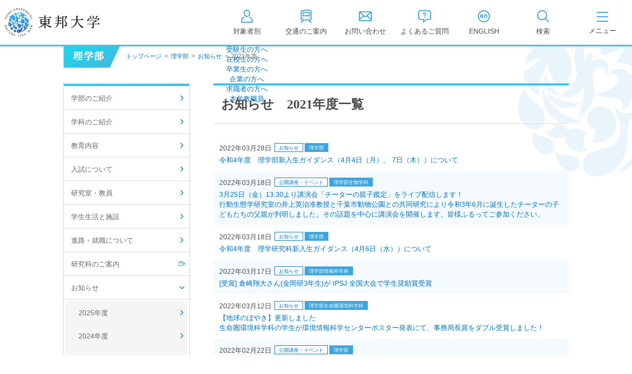

--- FILE ---
content_type: text/html
request_url: https://www.toho-u.ac.jp/sci/information/index2021sci.html
body_size: 78272
content:

<!DOCTYPE html>
<html lang="ja">

<head>
<meta charset="UTF-8">
<meta http-equiv="X-UA-Compatible" content="IE=edge">
<title>2021年度 | 理学部 | 東邦大学</title>
<meta name="viewport" content="width=device-width,user-scalable=yes">
<meta name="description" content="東邦大学理学部の2021年のお知らせです。" />
<meta name="keywords" content="東邦大学 , 理学部 , 2021年, お知らせ" />

<meta property="og:title" content="2021年度">

<meta property="og:description" content="東邦大学理学部の2021年のお知らせです。">

<meta property="og:image" content="">

<meta property="og:url" content="https://www.toho-u.ac.jp/sci/information/index2021sci.html">

<meta property="og:type" content="article">

<meta property="og:site_name" content="学校法人東邦大学">

<link rel="stylesheet" type="text/css" media="all" href="../../common/css/jquery.bxslider.css?2025-0716-2000" />
<link rel="stylesheet" type="text/css" media="all" href="../../common/css/swipebox.css?2025-0716-2000" />
<link rel="stylesheet" type="text/css" media="all" href="../../common/css/global.css?2025-0716-2000" />
<link rel="stylesheet" type="text/css" media="all" href="../../common/css/parts.css?2025-0716-2000" />
<link rel="stylesheet" type="text/css" media="all" href="../../common/css/tpn_add.css?2025-0716-2000" />
<script type="text/javascript" src="../../common/libs/html5shiv-printshiv.js?2025-0610-1930"></script>
<script type="text/javascript" src="../../common/libs/jquery-1.11.3.min.js?2025-0610-1930"></script>
<script type="text/javascript" src="../../common/libs/jquery.easing.1.3.js?2025-0610-1930"></script>
<script type="text/javascript" src="../../common/libs/jquery.cookie.js?2025-0610-1930"></script>
<script type="text/javascript" src="../../common/libs/jquery.mobile-1.4.4.js?2025-0610-1930"></script>
<script type="text/javascript" src="../../common/libs/jquery.timers.js?2025-0610-1930"></script>
<script type="text/javascript" src="../../common/libs/jquery.tile.min.js?2025-0610-1930"></script>
<script type="text/javascript" src="../../common/libs/jquery.bxslider.js?2025-0610-1930"></script>
<script type="text/javascript" src="../../common/libs/jquery.flicksimple.js?2025-0610-1930"></script>
<script type="text/javascript" src="../../common/libs/matchMedia.js?2025-0610-1930"></script>
<script type="text/javascript" src="../../common/libs/imagesloaded.pkgd.min.js?2025-0610-1930"></script>
<script type="text/javascript" src="../../common/libs/jquery.rwdImageMaps.min.js?2025-0610-1930"></script>
<script type="text/javascript" src="../../common/libs/jquery.swipebox.js?2025-0610-1930"></script>
<script type="text/javascript" src="../../common/js/global.js?2025-0610-1930"></script>
<script type="text/javascript" src="../../common/js/ga_tracking.js?2025-0610-1930"></script>
<link rel="icon" type="image/vnd.microsoft.icon" href="/common/images/global/favicon.ico" />
<script>
  (function(i,s,o,g,r,a,m){i['GoogleAnalyticsObject']=r;i[r]=i[r]||function(){
  (i[r].q=i[r].q||[]).push(arguments)},i[r].l=1*new Date();a=s.createElement(o),
  m=s.getElementsByTagName(o)[0];a.async=1;a.src=g;m.parentNode.insertBefore(a,m)
  })(window,document,'script','https://www.google-analytics.com/analytics.js','ga');

  ga('create', 'UA-83210320-1', 'auto');
　ga('create', 'UA-83210320-2', 'auto', {'name': 'banner'});
  ga('send', 'pageview');

</script>
<!-- Google tag (gtag.js) -->
<script async src="https://www.googletagmanager.com/gtag/js?id=G-WQX84SKE3C"></script>
<script>
  window.dataLayer = window.dataLayer || [];
  function gtag(){dataLayer.push(arguments);}
  gtag('js', new Date());

  gtag('config', 'G-WQX84SKE3C');
</script>
</head>


<body id="sci">

<!-- container -->
<div id="container">

<!-- header -->
<header id="header" class="header">
	<div id="header_in">
    <div class="btn_sp_site_wrap">
			<a href="#" class="btn_sp_site">SP版はこちら</a>
		</div>
		<div class="header_content">
			<h1 class="title"><a href="/index.html" class="imgover">東邦大学</a></h1>
			<ul class="header_nav">
				<li>
					<a href="#" id="btn_target" aria-expanded="false" aria-controls="target_dropdown">
						<span class="nav_icn icn_target">
              <svg width="30" height="30" viewBox="0 0 30 30" xmlns="http://www.w3.org/2000/svg">
                <path d="M25.9698 27.89H4.02979C3.47979 27.89 3.02979 27.44 3.02979 26.89C3.02979 22.25 3.73979 17.76 8.87979 16.33C9.41979 16.18 9.95978 16.49 10.1098 17.03C10.2598 17.56 9.94979 18.11 9.40979 18.26C6.00979 19.2 5.13979 21.78 5.02979 25.89H24.9398C24.8298 21.78 23.9698 19.2 20.5598 18.26C20.0298 18.11 19.7198 17.56 19.8598 17.03C20.0098 16.5 20.5598 16.19 21.0898 16.33C26.2398 17.76 26.9398 22.25 26.9398 26.89C26.9398 27.44 26.4898 27.89 25.9398 27.89H25.9698Z"/>
                <path d="M15.24 16.12H14.75C11.44 16.12 8.75 13.43 8.75 10.12V7.75C8.75 4.44 11.44 1.75 14.75 1.75H15.24C18.55 1.75 21.24 4.44 21.24 7.75V10.12C21.24 13.43 18.55 16.12 15.24 16.12ZM14.76 3.75C12.55 3.75 10.76 5.54 10.76 7.75V10.12C10.76 12.33 12.55 14.12 14.76 14.12H15.25C17.46 14.12 19.25 12.33 19.25 10.12V7.75C19.25 5.54 17.46 3.75 15.25 3.75H14.76Z"/>
                </svg>
							</span>
						<span class="nav_text">対象者別</span>
					</a>


	<div class="target_dropdown" id="target_dropdown" aria-hidden="true">
		<ul class="target_dropdown_list">
			
		<li class="target_dropdown_item">
			
  <a href="../../pre_student/index.html" class="target_dropdown_anchor">受験生の方へ</a>

		</li>

		<li class="target_dropdown_item">
			
  <a href="../../current_student/index.html" class="target_dropdown_anchor">在校生の方へ</a>

		</li>

		<li class="target_dropdown_item">
			
  <a href="../../graduate/index.html" class="target_dropdown_anchor">卒業生の方へ</a>

		</li>

		<li class="target_dropdown_item">
			
  <a href="../../campany/index.html" class="target_dropdown_anchor">企業の方へ</a>

		</li>

		<li class="target_dropdown_item">
			
  <a href="../../saiyo/index.html" class="target_dropdown_anchor">求職者の方へ</a>

		</li>

		<li class="target_dropdown_item">
			
  <a href="../../faculty/index.html" class="target_dropdown_anchor">本学教職員</a>

		</li>

		</ul>
	</div>

				</li>
				<li>
					<a href="/accessmap/index.html">
						<span class="nav_icn icn_access">
							<svg width="30" height="30" viewBox="0 0 30 30" xmlns="http://www.w3.org/2000/svg">
								<path d="M21.3799 6.18H8.62988C8.07988 6.18 7.62988 6.63 7.62988 7.18V14.07C7.62988 14.62 8.07988 15.07 8.62988 15.07H21.3799C21.9299 15.07 22.3799 14.62 22.3799 14.07V7.18C22.3799 6.63 21.9299 6.18 21.3799 6.18ZM20.3799 13.07H9.62988V8.18H20.3799V13.07Z"/>
								<path d="M8.03965 17.5C7.58965 17.95 7.58965 18.69 8.03965 19.14C8.48965 19.59 9.22965 19.59 9.67965 19.14C10.1296 18.69 10.1296 17.95 9.67965 17.5C9.22965 17.05 8.48965 17.05 8.03965 17.5Z"/>
								<path d="M20.3102 17.5C19.8602 17.95 19.8602 18.69 20.3102 19.14C20.7602 19.59 21.5002 19.59 21.9502 19.14C22.4002 18.69 22.4002 17.95 21.9502 17.5C21.5002 17.05 20.7602 17.05 20.3102 17.5Z"/>
								<path d="M26.0205 20.68V5.55C26.0205 4.38 25.2905 3.34 24.2005 2.96C18.2705 0.910001 11.7405 0.910001 5.80047 2.96C4.71047 3.34 3.98047 4.38 3.98047 5.55V20.67C3.98047 22.26 5.28047 23.56 6.87047 23.56H7.47047L4.33047 26.51C3.93047 26.89 3.91047 27.52 4.29047 27.92C4.49047 28.13 4.75047 28.24 5.02047 28.24C5.27047 28.24 5.51047 28.15 5.70047 27.97L10.3305 23.62C10.3305 23.62 10.3505 23.58 10.3705 23.56H19.6105C19.6105 23.56 19.6305 23.6 19.6505 23.62L24.2805 27.97C24.4705 28.15 24.7205 28.24 24.9605 28.24C25.2305 28.24 25.4905 28.13 25.6905 27.92C26.0705 27.52 26.0505 26.88 25.6505 26.51L22.5105 23.56H23.1105C24.7005 23.56 26.0005 22.26 26.0005 20.67L26.0205 20.68ZM5.98047 20.68V5.56C5.98047 5.24 6.17047 4.95 6.45047 4.86C9.20047 3.91 12.1005 3.44 14.9905 3.44C17.8805 3.44 20.7805 3.92 23.5405 4.87C23.8205 4.97 24.0105 5.25 24.0105 5.57V20.7C24.0105 21.19 23.6105 21.59 23.1205 21.59H6.87047C6.38047 21.59 5.98047 21.19 5.98047 20.7V20.68Z"/>
								</svg>
							</span>
						<span class="nav_text">交通のご案内</span>
					</a>
				</li>
				<li>
					<a href="/request/index.html">
						<span class="nav_icn icn_contact">
              <svg width="30" height="30" viewBox="0 0 30 30" fill="none" xmlns="http://www.w3.org/2000/svg">
                <path d="M26 4.94H4C2.9 4.94 2 5.84 2 6.94V23.06C2 24.16 2.9 25.06 4 25.06H26C27.1 25.06 28 24.16 28 23.06V6.94C28 5.84 27.1 4.94 26 4.94ZM4 8.41L10.49 13.91L4 19.21V8.41ZM5.36 6.94H24.65L15.41 14.82C15.22 14.98 14.85 14.98 14.66 14.82L5.36 6.94ZM26 8.42V19.16L19.57 13.91L26 8.42ZM4 23.06V21.79L12.05 15.23L13.37 16.35C13.84 16.75 14.44 16.95 15.04 16.95C15.64 16.95 16.25 16.75 16.72 16.35L18.03 15.23L26.01 21.74V23.07H4V23.06Z"/>
              </svg>
            </span>
						<span class="nav_text">お問い合わせ</span>
					</a>
				</li>
				<li>
					<a href="/question/index.html">
						<span class="nav_icn icn_faq">
              <svg width="30" height="30" viewBox="0 0 30 30" fill="none" xmlns="http://www.w3.org/2000/svg">
                <path d="M23.58 2.7H6.42C3.98 2.7 2 4.71 2 7.17V18.01C2 20.47 3.98 22.48 6.42 22.48H11.61L11.64 26.75C11.64 27.16 11.89 27.52 12.27 27.67C12.39 27.72 12.52 27.74 12.64 27.74C12.91 27.74 13.17 27.63 13.36 27.44L18.15 22.49H23.59C26.03 22.49 28.01 20.48 28.01 18.02V7.17C28.01 4.7 26.03 2.7 23.59 2.7H23.58ZM26 18.01C26 19.37 24.92 20.48 23.58 20.48H17.72C17.45 20.48 17.19 20.59 17 20.78L13.62 24.28L13.6 21.47C13.6 20.92 13.15 20.48 12.6 20.48H6.42C5.09 20.48 4 19.37 4 18.01V7.17C4 5.81 5.08 4.7 6.42 4.7H23.58C24.91 4.7 26 5.81 26 7.17V18.01Z"/>
                <path d="M14.84 18.28C15.442 18.28 15.93 17.792 15.93 17.19C15.93 16.588 15.442 16.1 14.84 16.1C14.238 16.1 13.75 16.588 13.75 17.19C13.75 17.792 14.238 18.28 14.84 18.28Z"/>
                <path d="M15.0902 7.28C14.0002 7.28 12.8302 7.56 12.1202 8.43C11.7202 8.91 11.4102 9.59 11.4102 10.23C11.4102 10.8 11.8402 11.03 12.3502 11.03C12.7802 11.03 13.2202 10.9 13.3102 10.42C13.4102 9.85 13.4502 8.92 14.9902 8.92C15.7402 8.92 16.5502 9.15 16.5502 10.04C16.5502 10.58 16.1402 11.02 15.7202 11.32C14.5102 12.2 13.9202 12.73 13.9202 14.11V14.25C13.9202 14.84 14.2002 15.13 14.8002 15.13C15.4002 15.13 15.7302 14.88 15.7302 14.25V14.19C15.7602 13.32 16.0402 13.13 17.0702 12.29C17.7902 11.7 18.4502 11.14 18.4502 10.02C18.4502 9.32 18.1802 8.65 17.6702 8.16C17.0002 7.5 15.9902 7.28 15.0702 7.28H15.0902Z"/>
              </svg>
            </span>
						<span class="nav_text">よくあるご質問</span>
					</a>
				</li>
				<li>
					<a href="https://global.toho-u.ac.jp/" target="_blank">
						<span class="nav_icn icn_english">
              <svg width="30" height="30" viewBox="0 0 30 30" fill="none" xmlns="http://www.w3.org/2000/svg">
                <path d="M13.9696 14.26C13.9696 13.64 13.6996 12.91 13.3496 12.41C12.7196 11.51 11.7796 11.07 10.6896 11.07C9.59965 11.07 8.76965 11.49 8.20965 12.18C7.64965 12.87 7.38965 13.74 7.38965 14.74C7.38965 15.81 7.69965 16.73 8.27965 17.38C8.85965 18.04 9.72965 18.43 10.8496 18.43C11.8296 18.43 12.7296 18.13 13.3796 17.37C13.6096 17.11 13.8596 16.69 13.8596 16.39C13.8596 15.84 13.3796 15.63 12.8996 15.63C12.2796 15.63 12.1596 15.9 11.9896 16.25C11.7496 16.74 11.3696 16.87 10.8696 16.87C10.4096 16.87 10.0496 16.7 9.80965 16.41C9.56965 16.12 9.42965 15.74 9.40965 15.31H12.6196C13.3396 15.31 13.9696 15.1 13.9696 14.27V14.26ZM11.5396 13.93H9.44965C9.50965 13.68 9.54965 13.46 9.69965 13.24C9.93965 12.87 10.2796 12.64 10.7196 12.64C11.4596 12.64 11.9096 13.29 11.9096 13.66C11.9096 13.89 11.7396 13.93 11.5396 13.93Z"/>
                <path d="M19.1799 11.08C18.7899 11.08 18.4299 11.17 18.0699 11.33C17.7199 11.49 17.5599 11.64 17.2699 11.91V11.83C17.2699 11.29 16.8399 11.08 16.3599 11.08C15.7199 11.08 15.3799 11.29 15.3799 11.97V17.54C15.3799 18.17 15.6899 18.43 16.2999 18.43C16.9099 18.43 17.2699 18.21 17.2699 17.54V14.12C17.2699 13.37 17.7299 12.69 18.5299 12.69C19.3299 12.69 19.4999 13.41 19.4999 14.07V17.54C19.4999 18.17 19.8099 18.43 20.4199 18.43C21.0299 18.43 21.3999 18.21 21.3999 17.54V13.67C21.3999 13.13 21.3199 12.57 21.0599 12.09C20.6899 11.42 19.9199 11.07 19.1799 11.07V11.08Z"/>
                <path d="M15.0001 2.83C8.29008 2.83 2.83008 8.29 2.83008 15C2.83008 21.71 8.29008 27.17 15.0001 27.17C21.7101 27.17 27.1701 21.71 27.1701 15C27.1701 8.29 21.7101 2.83 15.0001 2.83ZM15.0001 25.17C9.39008 25.17 4.83008 20.61 4.83008 15C4.83008 9.39 9.39008 4.83 15.0001 4.83C20.6101 4.83 25.1701 9.39 25.1701 15C25.1701 20.61 20.6101 25.17 15.0001 25.17Z"/>
              </svg>
            </span>
						<span class="nav_text">ENGLISH</span>
					</a>
				</li>
				<li class="btn_document">
					<a href="/info_exam/doc_rec.html" target="_blank">
						<span class="nav_icn icn_document">
							<svg width="30" height="30" viewBox="0 0 30 30" fill="none" xmlns="http://www.w3.org/2000/svg">
								<path d="M27.25 7.23H25.17V4.97C25.17 4.65 25.01 4.35 24.75 4.16C24.49 3.97 24.15 3.92 23.85 4.02L15 7.01L6.15 4.02C5.84 3.92 5.51 3.97 5.25 4.16C4.99 4.35 4.83 4.65 4.83 4.97V7.23H2.75C2.2 7.23 1.75 7.68 1.75 8.23V23.76C1.75 24.31 2.2 24.76 2.75 24.76H27.25C27.8 24.76 28.25 24.31 28.25 23.76V8.23C28.25 7.68 27.8 7.23 27.25 7.23ZM16 8.78L23.17 6.36V18.68L16 21.1V8.78ZM6.83 6.36L14 8.78V21.1L6.83 18.68V6.36ZM3.75 9.23H4.83V19.4C4.83 19.83 5.1 20.21 5.51 20.35L12.68 22.77H3.75V9.24V9.23ZM26.25 22.76H17.32L24.49 20.34C24.9 20.2 25.17 19.82 25.17 19.39V9.22H26.25V22.75V22.76Z" fill="#3FA3DB"/>
							</svg>
						</span>
						<span class="nav_text">資料請求</span>
					</a>
				</li>
				<li class="btn_search_open" role="tab" aria-expanded="false">
					<a href="/srch/index.php">
						<span class="nav_icn icn_search">
              <svg width="30" height="30" viewBox="0 0 30 30" fill="none" xmlns="http://www.w3.org/2000/svg">
                <path d="M26.9303 25.46L20.6503 19.18C22.0803 17.44 22.9303 15.22 22.9303 12.8C22.9303 7.24 18.4103 2.72 12.8503 2.72C7.29027 2.72 2.78027 7.25 2.78027 12.8C2.78027 18.35 7.30027 22.88 12.8603 22.88C15.2803 22.88 17.5003 22.02 19.2403 20.6L25.5203 26.88C25.7203 27.08 25.9703 27.17 26.2303 27.17C26.4903 27.17 26.7403 27.07 26.9403 26.88C27.3303 26.49 27.3303 25.86 26.9403 25.47L26.9303 25.46ZM4.78027 12.8C4.78027 8.35 8.40027 4.72 12.8603 4.72C17.3203 4.72 20.9403 8.34 20.9403 12.8C20.9403 17.26 17.3203 20.88 12.8603 20.88C8.40027 20.88 4.78027 17.26 4.78027 12.8Z"/>
              </svg>
            </span>
						<span class="nav_text">検索</span>
					</a>
				</li>
			</ul>
			<div class="header_toggler">
				<button class="c-toggler" id="toggler" aria-expanded="false" aria-controls="gnav">
					<span class="c-toggler__icon">
						<span></span>
						<span></span>
						<span></span>
					</span>
					<span class="c-toggler__text"></span>
				</button>
			</div>
		</div>
	</div><!-- /#header_in -->


	<div class="header_dropdown" id="gnav" aria-hidden="true" inert="true">
		<div class="dropdown_inner">
			<nav class="dropdown_gnav">
			  <ul class="gnav_list" role="tablist">
			    
					  <li class="gnav_item" role="tab">
					  	<a href="../../univ/index.html" class="gnav_target">
					  		<span class="gnav_text">大学・学部</span>
					  	</a>
					  </li>
			        
					  <li class="gnav_item" role="tab">
					  	<a href="../../grad/index.html" class="gnav_target">
					  		<span class="gnav_text">大学院</span>
					  	</a>
					  </li>
			        
					  <li class="gnav_item" role="tab">
					  	<a href="../../info_exam/index.html" class="gnav_target">
					  		<span class="gnav_text">入試情報</span>
					  	</a>
					  </li>
			        
					  <li class="gnav_item" role="tab">
					  	<a href="../../campuslife/index.html" class="gnav_target">
					  		<span class="gnav_text">キャンパスライフ</span>
					  	</a>
					  </li>
			        
					  <li class="gnav_item" role="tab">
					  	<a href="../../way/index.html" class="gnav_target">
					  		<span class="gnav_text">進路・就職</span>
					  	</a>
					  </li>
			        
					  <li class="gnav_item" role="tab">
					  	<a href="../../research/index.html" class="gnav_target">
					  		<span class="gnav_text">研究</span>
					  	</a>
					  </li>
			        
					  <li class="gnav_item" role="tab">
					  	<a href="../../international/index.html" class="gnav_target">
					  		<span class="gnav_text">国際交流</span>
					  	</a>
					  </li>
			        
					  <li class="gnav_item" role="tab">
					  	<a href="../../corporation/index.html" class="gnav_target">
					  		<span class="gnav_text">法人案内</span>
					  	</a>
					  </li>
			        
			  </ul>
			</nav>

			
			<div class="dropdown_lower">
								<div id="gnav_1_dropdown" class="gnav_dropdown pc" role="tabpanel" aria-hidden="false">
					<div class="gnav_dropdown_inner">
						<dl class="gnav_1_1">
							<dt><a href="/univ/presi_greet2024.html">学長挨拶</a></dt>
							<dt><a href="/univ/023228.html">建学の精神/教育の理念</a></dt>
							<dt><a href="/univ/outline/index.html">大学の概要</a></dt>
							<dd><a href="/univ/outline/mokuteki.html">目的及び使命</a></dd>
							<dd><a href="/univ/outline/school_song.html">校歌</a></dd>
							<dd><a href="/univ/outline/gakusoku.html">東邦大学学則・<br>大学院規程</a></dd>
							<dd><a href="/univ/outline/023227.html">教育憲章<br>（教学に関する方針）</a></dd>
							<dd><a href="/univ/outline/teachnum/index.html">教職員数</a></dd>
							<dd><a href="/univ/outline/studnum/index.html">学生数</a></dd>
							<dd><a href="/univ/outline/grad_jyuyo.html">学位授与数</a></dd>
						</dl>
						<dl class="gnav_1_2">
							<dt><a href="/univ/hojin_info/index.html">大学情報の公開</a></dt>
							<dd class="float"><a href="/univ/hojin_info/jouhoukoukai_top.html">情報公開</a></dd>
							<dd class="float"><a href="/univ/hojin_info/kyougaku.html">教学に関する情報</a></dd>
							<dd class="float"><a href="/univ/hojin_info/juaa.html">点検・評価</a></dd>
							<dd class="float"><a href="/univ/hojin_info/shakaikouken.html">社会貢献等</a></dd>
							<dd class="float"><a href="/univ/hojin_info/shikichi_mennseki.html">キャンパス敷地建物面積・耐震化率</a></dd>
							<dd class="float"><a href="/univ/hojin_info/AC.html">設置計画履行状況報告書</a></dd>
							<dd class="float"><a href="/univ/hojin_info/welfare.html">高等教育の修学支援新制度</a></dd>
							<dd class="float"><a href="/univ/hojin_info/survey.html">各種アンケート結果</a></dd>
							<dt><a href="/univ/effort.html">個人情報の取り扱い</a></dt>
						</dl>
						<dl class="gnav_1_3">
							<dt><a href="/med/index.html">医学部</a></dt>
							<dt><a href="/phar/index.html">薬学部</a></dt>
							<dt><a href="/sci/index.html">理学部</a></dt>
							<dt><a href="/nurs/index.html">看護学部</a></dt>
							<dt><a href="/health/index.html">健康科学部</a></dt>
						</dl>
					</div>
				</div>

								<div id="gnav_2_dropdown" class="gnav_dropdown pc" role="tabpanel" aria-hidden="true">
					<div class="gnav_dropdown_inner --wrap">
						<dl class="gnav_2_1">
							<dt><a href="/med/graduate/index.html">医学研究科</a></dt>
							<dd><a href="/med/graduate/index.html" class="imgover"><img src="/common/images/global/pic_gnav_02_01.jpg" alt="" width="307" /></a></dd>
						</dl>
						<dl class="gnav_2_2">
							<dt><a href="/phar/graduate/index.html">薬学研究科</a></dt>
							<dd><a href="/phar/graduate/index.html" class="imgover"><img src="/common/images/global/pic_gnav_02_02.jpg" alt="" width="307" /></a></dd>
						</dl>
						<dl class="gnav_2_3">
							<dt><a href="/sci/graduate/index.html">理学研究科</a></dt>
							<dd><a href="/sci/graduate/index.html" class="imgover"><img src="/common/images/global/pic_gnav_02_03.jpg" alt="" width="307" /></a></dd>
						</dl>
						<dl class="gnav_2_4">
							<dt><a href="/nurs/graduate/index.html">看護学研究科</a></dt>
							<dd><a href="/nurs/graduate/index.html" class="imgover"><img src="/common/images/global/pic_gnav_02_04.jpg" alt="" width="307" /></a></dd>
						</dl>
					</div>
				</div>

								<div id="gnav_3_dropdown" class="gnav_dropdown pc" role="tabpanel" aria-hidden="true">
					<div class="gnav_dropdown_inner">
						<dl class="gnav_3_1">
							<dt><a href="/info_exam/outline/index.html">入試日程/概要</a></dt>
							<dt><a href="/info_exam/exam_event/index.html">オープンキャンパス・進学相談会</a></dt>
							<dt><a href="/info_exam/doc_rec.html">入試資料請求</a></dt>
							<dt><a href="/info_exam/guidance.html">大学案内WEB版</a></dt>
						</dl>
						<dl class="gnav_3_2">
							<dt><a href="/info_exam/fee_nyusi.html">学生納付金・奨学金・学費減免</a></dt>
							<dt><a href="/info_exam/screening.html">入学資格の個別審査</a></dt>
							<dt><a href="/question/univ/029069.html">入試に関するQ&A</a></dt>
							<dt><a href="/info_exam/web_apply.html">募集要項・Web出願について</a></dt>
						</dl>
						<dl class="gnav_3_3">
							<dt><a href="/info_exam/test_result/index.html">入試結果</a></dt>
							<dd><a href="/info_exam/test_result/sui.html">入試結果（入学者推移）</a></dd>
							<dd><a href="/info_exam/test_result/med_result.html">医学部入試結果</a></dd>
							<dd><a href="/info_exam/test_result/phar_result.html">薬学部入試結果</a></dd>
							<dd><a href="/info_exam/test_result/sci_result.html">理学部入試結果</a></dd>
							<dd><a href="/info_exam/test_result/nurs_result.html">看護学部入試結果</a></dd>
							<dd><a href="/info_exam/test_result/health_result.html">健康科学部入試結果</a></dd>
						</dl>
					</div>
				</div>

								<div id="gnav_4_dropdown" class="gnav_dropdown pc" role="tabpanel" aria-hidden="true">
					<div class="gnav_dropdown_inner">
						<dl class="gnav_4_1">
							<dt><a href="/campuslife/schedule/index.html">年間スケジュール</a></dt>
							<dd><a href="/med/cam_life/schedule.html">医学部</a></dd>
							<dd><a href="/phar/cam_life/011117.html">薬学部</a></dd>
							<dd><a href="/sci/cam_life/schedule.html">理学部</a></dd>
							<dd><a href="/nurs/cam_life/schedule/index.html">看護学部</a></dd>
							<dd><a href="/health/cam_life/schedule.html">健康科学部</a></dd>
							<dt><a href="/campuslife/caminfo/index.html">キャンパス案内</a></dt>
						</dl>
						<dl class="gnav_4_2">
							<dt><a href="/campuslife/gakuseibu/index.html">学生部（学生生活）</a></dt>
							<dd><a href="/campuslife/gakuseibu/omori/index.html">大森キャンパス</a></dd>
							<dd><a href="/campuslife/gakuseibu/narashino/index.html">習志野キャンパス</a></dd>
							<dt><a href="/campuslife/club/club.html">クラブ・サークル</a></dt>
							<dd><a href="/campuslife/club/omori.html">大森キャンパス</a></dd>
							<dd><a href="/campuslife/club/narashino.html">習志野キャンパス</a></dd>
							<dt><a href="http://www.health-care-center.toho-u.ac.jp/index.html" class="icn_link_white" target="_blank">学生相談窓口<span class="icn_link_white"></span></a></dt>
						</dl>
						<dl class="gnav_4_3">
							<dt><a href="/info_exam/fee_nyusi.html">学生納付金・奨学金・学費減免</a></dt>
							<dt><a href="/campuslife/library/index.html">図書館の利用案内</a></dt>
							<dd><a href="https://www.mnc.toho-u.ac.jp/mc/" target="_blank">東邦大学メディアセンター<span class="icn_link_white"></span></a></dd>
							<dt><a href="/campuslife/facilities_info2011.html">厚生施設の利用案内</a></dt>
						</dl>
					</div>
				</div>

								<div id="gnav_5_dropdown" class="gnav_dropdown pc" role="tabpanel" aria-hidden="true">
					<div class="gnav_dropdown_inner">
						<dl class="gnav_5_1">
							<dt><a href="/way/faculty/index.html">進路・就職状況（学部・学科）</a></dt>
							<dd><a href="/way/faculty/med_way.html">医学部</a></dd>
							<dd><a href="/way/faculty/phar_way.html">薬学部</a></dd>
							<dd><a href="/way/faculty/sci_way.html">理学部</a></dd>
							<dd><a href="/way/faculty/sci_chem.html">理学部化学科</a></dd>
							<dd><a href="/way/faculty/sci_bio.html">理学部生物学科</a></dd>
							<dd><a href="/way/faculty/sci_biomol.html">理学部生物分子科学科</a></dd>
							<dd><a href="/way/faculty/sci_ph.html">理学部物理学科</a></dd>
							<dd><a href="/way/faculty/sci_is.html">理学部情報科学科</a></dd>
							<dd><a href="/way/faculty/sci_env.html">理学部生命圏環境科学科</a></dd>
							<dd><a href="/way/faculty/nuese_way.html">看護学部</a></dd>
						</dl>
						<dl class="gnav_5_2">
							<dt><a href="/way/grad/index.html">進路・就職状況（大学院）</a></dt>
							<dd><a href="/way/grad/gradmed_data.html">大学院医学研究科</a></dd>
							<dd><a href="/way/grad/gradphar_data.html">大学院薬学研究科</a></dd>
							<dd><a href="/way/grad/gradsci_data.html">大学院理学研究科</a></dd>
							<dd><a href="/way/grad/gradnurs_data.html">大学院看護学研究科</a></dd>
						</dl>
						<dl class="gnav_5_3">
							<dt><a href="/way/n_career.html">薬学部・理学部・健康科学部【習志野学事部キャリアセンター】</a></dt>
						</dl>
					</div>
				</div>

								<div id="gnav_6_dropdown" class="gnav_dropdown pc" role="tabpanel" aria-hidden="true">
					<div class="gnav_dropdown_inner">
						<dl class="gnav_6_1">
							<dt><a href="/research/org/index.html">研究組織</a></dt>
							<dt><a href="/research/info/index.html">研究情報</a></dt>
							<dt><a href="/research/coop/index.html">社会連携</a></dt>
						</dl>
						<dl class="gnav_6_2">
							<dt><a href="/research/correct/index.html">研究活動適正化に向けて</a></dt>
							<dt><a href="/research/edu/index.html">文部科学省採択事業</a></dt>
							<dt><a href="/research/facility/index.html">研究設備・機器</a></dt>
						</dl>
						<dl class="gnav_6_3">
							<dt><a href="/research/meeting/index.html">学内学術的集会</a></dt>
							<dt><a href="/research/ldap/index.html">学内研究者専用</a></dt>
							<dt><a href="/research/upnews/index.html">お知らせ</a></dt>
						</dl>
					</div>
				</div>

								<div id="gnav_7_dropdown" class="gnav_dropdown pc" role="tabpanel" aria-hidden="true">
					<div class="gnav_dropdown_inner">
						<dl class="gnav_7_1">
							<dt><a href="/international/CGI/aboutcenter.html">グローバル化推進センター紹介</a></dt>
							<dt><a href="/international/univlist/index.html">海外協定大学一覧</a></dt>
						</dl>
						<dl class="gnav_7_2">
							<dt><a href="/international/program/index.html">国際交流プログラム</a></dt>
							<dt><a href="/international/foreign_student/index.html">外国人留学生の方</a></dt>
						</dl>
						<dl class="gnav_7_3">
							<dt><a href="/international/crisis_management/index2.html">危機管理体制について</a></dt>
							<dt><a href="/international/overseas_training.html">海外研修</a></dt>
						</dl>
					</div>
				</div>

								<div id="gnav_8_dropdown" class="gnav_dropdown pc" role="tabpanel" aria-hidden="true">
					<div class="gnav_dropdown_inner">
						<dl class="gnav_8_1">
							<dt><a href="/corporation/president2011.html">理事長挨拶</a></dt>
							<dt><a href="/corporation/policy/spirit.html">建学の精神</a></dt>
							<dt><a href="/corporation/history.html">沿革</a></dt>
							<dt><a href="/corporation/orgchart.html">組織図</a></dt>
							<dt><a href="/corporation/officer.html">役員等名簿</a></dt>
						</dl>
						<dl class="gnav_8_2">
							<dt><a href="/corporation/rules.html">寄附行為</a></dt>
							<dt><a href="/corporation/rules2.html">役員に対する報酬等の支給の基準</a></dt>
							<dt><a href="/corporation/finance/index.html">財務状況</a></dt>
							<dt><a href="/corporation/facilities/index.html">各学部・学科・学校・施設</a></dt>
							<dt><a href="/corporation/donation/index.html">寄付金募集</a></dt>
						</dl>
						<dl class="gnav_8_3">
							<dt><a href="http://www.omori.med.toho-u.ac.jp/byoin/evaluation/audit.html" class="icn_link_white" target="_blank">医療安全に係る監査委員会</a></dt>
							<dt><a href="/corporation/koeki.html">公益通報窓口</a></dt>
							<dt><a href="/corporation/govemance_code.html">ガバナンス・コード</a></dt>
							<dt><a href="/corporation/036044.html">一般事業主行動計画</a></dt>
							<dt><a href="/corporation/staff_index2/index2025.html">事務職員採用</a></dt>
						</dl>
					</div>
				</div>

			</div>
		</div>
	</div>

</header><!-- /#header -->

<form method="get" action="/srch/index.php">
	<div id="site_search">
	<input type="text" name="query" value="" placeholder="検索したい言葉を入れてください" class="search">
	<div class="btn_search_close"><a href="">閉じる</a></div>
	</div>
	<input type="hidden" name="domain[]" value="toho" />
	<input type="hidden" name="pdf" value="off" />
</form>

<nav id="global_nav">
	<div class="global_nav_in">
		<div class="global_nav_content">
			  <ul>
			    
					  <li class="gnav_1"><a href="../../univ/index.html">大学・学部</a></li>
				   
					  <li class="gnav_2"><a href="../../grad/index.html">大学院</a></li>
				   
					  <li class="gnav_3"><a href="../../info_exam/index.html">入試情報</a></li>
				   
					  <li class="gnav_4"><a href="../../campuslife/index.html">キャンパスライフ</a></li>
				   
					  <li class="gnav_5"><a href="../../way/index.html">進路・就職</a></li>
				   
					  <li class="gnav_6"><a href="../../research/index.html">研究</a></li>
				   
					  <li class="gnav_7"><a href="../../international/index.html">国際交流</a></li>
				   
					  <li class="gnav_8"><a href="../../corporation/index.html">法人案内</a></li>
				   
			  </ul>
			  
<ul id="side_tab">

	  <li class="stab_1"><a href="../../pre_student/index.html">受験生の方へ<span class="icn"></span></a>
</li>

	  <li class="stab_2"><a href="../../current_student/index.html">在校生の方へ<span class="icn"></span></a>
</li>

	  <li class="stab_3"><a href="../../graduate/index.html">卒業生の方へ<span class="icn"></span></a>
</li>

	  <li class="stab_4"><a href="../../campany/index.html">企業の方へ<span class="icn"></span></a>
</li>

	  <li class="stab_5"><a href="../../saiyo/index.html">求職者の方へ<span class="icn"></span></a>
</li>

	  <li class="stab_6"><a href="../../faculty/index.html">本学教職員<span class="icn"></span></a>
</li>

</ul>

		</div>
	</div><!-- /.global_nav_in -->
</nav><!-- /#global_nav -->
<!-- /header -->

<section id="footpath">
	<div id="footpath_in">
		<!-- pan Start -->
		
<ul class="footpath">
<div class="col"></div>

<li><a href="../../index.html">トップページ</a>&nbsp;&nbsp;&gt;&nbsp;&nbsp;</li>
  
<li><a href="../index.html">理学部</a>&nbsp;&nbsp;&gt;&nbsp;&nbsp;</li>
  
<li><a href="index.html">お知らせ</a>&nbsp;&nbsp;&gt;&nbsp;&nbsp;</li>
  
<li class="cur">2021年度</li>

</ul>
		<!-- /pan End -->
	</div>
</section>

<h1 class="tit_main_02">
		<p>
				<a href="../index.html">理学部</a>
			</p>
	
	<div class="btn_course_open sp">メニュー</div>

</h1>


<div id="container_in">
	<!-- main_contents -->
	<div id="main_contents_right">

	<div class="symbol_01"></div>


	<h2 class="tit_contents_lv01 border_bottom"><p>お知らせ　2021年度一覧</p></h2>
<section class="block_contents_03 news">
<ul class="list_news">

<li>
  <a href="202200314gaidansu.html" class="imgover">
    <p class="sdate">2022/03/28</p>
    <p class="date">2022年03月28日</p>
    <ul class="label_list">
      
    <li class="label_01">お知らせ</li>
    
      
      <li class="label_02">理学部</li>
    
    </ul>
    <p class="txt">令和4年度　理学部新入生ガイダンス（4月4日（月）,　7日（木））について</p>
  </a>
</li>

<li>
  <a href="../bio/eventinfo/20220318.html" class="imgover">
    <p class="sdate">2022/03/18</p>
    <p class="date">2022年03月18日</p>
    <ul class="label_list">
      
    <li class="label_01">公開講座・イベント</li>
    
      
      <li class="label_02">理学部生物学科</li>
    
    </ul>
    <p class="txt">3月25日（金）13:30より講演会「チーターの親子鑑定」をライブ配信します！<br>行動生態学研究室の井上英治准教授と千葉市動物公園との共同研究により令和3年6月に誕生したチーターの子どもたちの父親が判明しました。その話題を中心に講演会を開催します。皆様ふるってご参加ください。</p>
  </a>
</li>

<li>
  <a href="202200318kenkyugaidansu.html" class="imgover">
    <p class="sdate">2022/03/18</p>
    <p class="date">2022年03月18日</p>
    <ul class="label_list">
      
    <li class="label_01">お知らせ</li>
    
      
      <li class="label_02">理学部</li>
    
    </ul>
    <p class="txt">令和4年度　理学研究科新入生ガイダンス（4月6日（水））について</p>
  </a>
</li>

<li>
  <a href="../is/course/prize/20220317.html" class="imgover">
    <p class="sdate">2022/03/17</p>
    <p class="date">2022年03月17日</p>
    <ul class="label_list">
      
    <li class="label_01">お知らせ</li>
    
      
      <li class="label_02">理学部情報科学科</li>
    
    </ul>
    <p class="txt">[受賞] 倉崎翔大さん(金岡研3年生)が IPSJ 全国大会で学生奨励賞受賞</p>
  </a>
</li>

<li>
  <a href="../env/column/column_20210312.html" class="imgover">
    <p class="sdate">2022/03/12</p>
    <p class="date">2022年03月12日</p>
    <ul class="label_list">
      
    <li class="label_01">お知らせ</li>
    
      
      <li class="label_02">理学部生命圏環境科学科</li>
    
    </ul>
    <p class="txt">【地球のぼやき】更新しました<br>生命圏環境科学科の学生が環境情報科学センターポスター発表にて、事務局長賞をダブル受賞しました！</p>
  </a>
</li>

<li>
  <a href="../info_exam/sci_spring_OC2021.html" class="imgover">
    <p class="sdate">2022/02/22</p>
    <p class="date">2022年02月22日</p>
    <ul class="label_list">
      
    <li class="label_01">公開講座・イベント</li>
    
      
      <li class="label_02">理学部</li>
    
    </ul>
    <p class="txt">3月5日（土）に「春のキャンパス見学会」を対面形式で開催します。詳細はこちらからご覧ください。皆さまのご参加をお待ちしております。（※2022年2月22日追記：予約申込を開始しました。）</p>
  </a>
</li>

<li>
  <a href="../graduate/scigrad_exam/index.html" class="imgover">
    <p class="sdate">2022/02/21</p>
    <p class="date">2022年02月21日</p>
    <ul class="label_list">
      
    <li class="label_01">お知らせ</li>
    
      
      <li class="label_02">理学部</li>
    
    </ul>
    <p class="txt">2022年度　理学研究科2月入試に関する重要なお知らせ<br>新型コロナウイルス感染状況を踏まえ、一部の専攻において試験をオンラインで実施します</p>
  </a>
</li>

<li>
  <a href="../../press/2021_index/20220221-1189.html" class="imgover">
    <p class="sdate">2022/02/21</p>
    <p class="date">2022年02月21日</p>
    <ul class="label_list">
      
    <li class="label_01">お知らせ</li>
    
      
      <li class="label_02">理学部生物分子科学科</li>
    
    </ul>
    <p class="txt">［プレスリリース］ウナギから新規のナトリウム利尿ペプチド（CNP4b）を発見<br>生物分子科学科の塚田岳大准教授らの共同研究による成果が、「Cell and Tissue Research」に掲載されました。</p>
  </a>
</li>

<li>
  <a href="../is/course/ceremony/finallecture_shinya.html" class="imgover">
    <p class="sdate">2022/02/07</p>
    <p class="date">2022年02月07日</p>
    <ul class="label_list">
      
    <li class="label_01">お知らせ</li>
    
      
      <li class="label_02">理学部情報科学科</li>
    
    </ul>
    <p class="txt">[式典] 理学部情報科学科 新谷幹夫教授 退職記念講演 (2022年3月)</p>
  </a>
</li>

<li>
  <a href="../env/information/20220117sci.html" class="imgover">
    <p class="sdate">2022/01/17</p>
    <p class="date">2022年01月17日</p>
    <ul class="label_list">
      
    <li class="label_01">お知らせ</li>
    
      
      <li class="label_02">理学部生命圏環境科学科</li>
    
    </ul>
    <p class="txt">2022年2月20日（日）に、脇司講師が国立科学博物館附属自然教育園のオンライン講座「あなたの身近に寄生虫」で講演します。</p>
  </a>
</li>

<li>
  <a href="../env/information/20220204sci.html" class="imgover">
    <p class="sdate">2022/01/11</p>
    <p class="date">2022年01月11日</p>
    <ul class="label_list">
      
    <li class="label_01">お知らせ</li>
    
      
      <li class="label_02">理学部生命圏環境科学科</li>
    
    </ul>
    <p class="txt">2月4日(金)14:00～16:00
東邦大学理学部・NPO法人農都会議　共同研究成果発表シンポジウム『木質バイオマス熱利用とまちづくり』（オンライン開催）</p>
  </a>
</li>

<li>
  <a href="../env/column/column_20230106.html" class="imgover">
    <p class="sdate">2022/01/06</p>
    <p class="date">2022年01月06日</p>
    <ul class="label_list">
      
    <li class="label_01">お知らせ</li>
    
      
      <li class="label_02">理学部生命圏環境科学科</li>
    
    </ul>
    <p class="txt">【地球のぼやき】更新しました<br>環境材料化学研究室の大学院生5名が公害防止管理者（水質一種）を取得しました</p>
  </a>
</li>

<li>
  <a href="../graduate/scigrad_exam/index.html" class="imgover">
    <p class="sdate">2022/01/05</p>
    <p class="date">2022年01月05日</p>
    <ul class="label_list">
      
    <li class="label_01">お知らせ</li>
    
      
      <li class="label_02">理学部</li>
    
    </ul>
    <p class="txt">理学研究科 2022年度2⽉⼊試における特例措置について</p>
  </a>
</li>

<li>
  <a href="../env/column/097.html" class="imgover">
    <p class="sdate">2022/01/04</p>
    <p class="date">2022年01月04日</p>
    <ul class="label_list">
      
    <li class="label_01">お知らせ</li>
    
      
      <li class="label_02">理学部生命圏環境科学科</li>
    
    </ul>
    <p class="txt">【地球のぼやき】更新しました<br>第44回（2021年度）日本計画行政学会全国大会において、山﨑郁泉さんが「優秀発表賞」を受賞しました</p>
  </a>
</li>

<li>
  <a href="../chem/career/way/copy_of_index.html" class="imgover">
    <p class="sdate">2021/12/27</p>
    <p class="date">2021年12月27日</p>
    <ul class="label_list">
      
    <li class="label_01">お知らせ</li>
    
      
      <li class="label_02">理学部化学科</li>
    
    </ul>
    <p class="txt">化学科就職内定状況（速報）<br>令和3年11月末現在の就職内定率は学部４年生92％,　大学院化学専攻生96％となっています。</p>
  </a>
</li>

<li>
  <a href="../env/column/096.html" class="imgover">
    <p class="sdate">2021/12/03</p>
    <p class="date">2021年12月03日</p>
    <ul class="label_list">
      
    <li class="label_01">お知らせ</li>
    
      
      <li class="label_02">理学部生命圏環境科学科</li>
    
    </ul>
    <p class="txt">【地球のぼやき】更新しました<br>生命圏環境科学科の学生に習志野市まちづくり参画証が授与されました</p>
  </a>
</li>

<li>
  <a href="20211127.html" class="imgover">
    <p class="sdate">2021/11/27</p>
    <p class="date">2021年11月27日</p>
    <ul class="label_list">
      
    <li class="label_01">お知らせ</li>
    
      
      <li class="label_02">理学部</li>
    
    </ul>
    <p class="txt">習志野キャンパスに新たな正門、シンボルステージ、モニュメントが完成しました。</p>
  </a>
</li>

<li>
  <a href="https://journals.aps.org/pra/abstract/10.1103/PhysRevA.104.043114" class="imgover icn_link_blue" target="_blank">
    <p class="sdate">2021/11/25</p>
    <p class="date">2021年11月25日</p>
    <ul class="label_list">
      
    <li class="label_01">お知らせ</li>
    
      
      <li class="label_02">理学部物理学科</li>
    
    </ul>
    <p class="txt">本学物理学科原子過程科学教室の古川武講師, 楠真成さん（学部４年生、当時）が
飯田進平助教（東京都立大）、東俊行主任研究員（理化学研究所）らと共同で
発表した論文が、アメリカ物理学会刊行のPhysical Review A誌において
Editors' suggestionに選ばれました。<br>論文："IR-photon quenching of delayed electron detachment from hot<br />
pentacene anions"</p>
  </a>
</li>

<li>
  <a href="https://www.toho-u.ac.jp/press/2021_index/20211105-1166.html" class="imgover icn_link_blue" target="_blank">
    <p class="sdate">2021/11/08</p>
    <p class="date">2021年11月08日</p>
    <ul class="label_list">
      
    <li class="label_01">公開講座・イベント</li>
    
      
      <li class="label_02">理学部</li>
    
    </ul>
    <p class="txt">東邦大学習志野キャンパス学園祭「第60回東邦祭」をオンライン開催　～ 本年度のテーマは『〜dawn〜 TOHO 60th anniversary fes』～（11/13,14）</p>
  </a>
</li>

<li>
  <a href="../env/column/column_20211108.html" class="imgover">
    <p class="sdate">2021/11/08</p>
    <p class="date">2021年11月08日</p>
    <ul class="label_list">
      
    <li class="label_01">お知らせ</li>
    
      
      <li class="label_02">理学部生命圏環境科学科</li>
    
    </ul>
    <p class="txt">【地球のぼやき】更新しました<br>生命圏環境科学科の学生が習志野市の市民講座を企画・実施しました</p>
  </a>
</li>

<li>
  <a href="../env/information/20211102sci.html" class="imgover">
    <p class="sdate">2021/11/02</p>
    <p class="date">2021年11月02日</p>
    <ul class="label_list">
      
    <li class="label_01">お知らせ</li>
    
      
      <li class="label_02">理学部生命圏環境科学科</li>
    
    </ul>
    <p class="txt">特別オンラインイベント・2021年ノーベル物理学賞解説『地球温暖化の今と気候モデル研究の最先端を徹底解説』<br>12月13日(月)19:00～開催します。</p>
  </a>
</li>

<li>
  <a href="202104303_sci.html" class="imgover">
    <p class="sdate">2021/10/29</p>
    <p class="date">2021年10月29日</p>
    <ul class="label_list">
      
    <li class="label_01">お知らせ</li>
    
      
      <li class="label_02">理学部</li>
    
    </ul>
    <p class="txt">理学部生物分子科学科オンライン個別相談会<br>11、12月の日程について追加いたしました。入試制度や大学での勉強など相談することが出来ます。奮ってご参加ください。</p>
  </a>
</li>

<li>
  <a href="https://www.osapublishing.org/ol/fulltext.cfm?uri=ol-46-21-5401&amp;id=462608" class="imgover icn_link_blue" target="_blank">
    <p class="sdate">2021/10/29</p>
    <p class="date">2021年10月29日</p>
    <ul class="label_list">
      
    <li class="label_01">お知らせ</li>
    
      
      <li class="label_02">理学部物理学科</li>
    
    </ul>
    <p class="txt">中嶋善晶講師（量子エレクトロニクス教室）の研究成果（電気通信大学との共同研究）に関する論文が、アメリカ光学会（OPTICA、旧OSA）刊行のOptics LettersにおいてEditor's pickに選出されました。<br>論文："Mechanical　sharing　dual-comb　fiber　laser　based　on　an　all-polarization-maintaining　cavity　configuration"</p>
  </a>
</li>

<li>
  <a href="https://e-apply.jp/e/toho/guide/index.html" class="imgover icn_link_blue" target="_blank">
    <p class="sdate">2021/10/25</p>
    <p class="date">2021年10月25日</p>
    <ul class="label_list">
      
    <li class="label_01">お知らせ</li>
    
      
      <li class="label_02">理学部</li>
    
    </ul>
    <p class="txt">2022年度一般入試・共通テスト利用入試の学生募集要項を公開しました。</p>
  </a>
</li>

<li>
  <a href="https://www.toho-u.ac.jp/sci/chem/graduate/index.html#uesaki" class="imgover icn_link_blue" target="_blank">
    <p class="sdate">2021/10/21</p>
    <p class="date">2021年10月21日</p>
    <ul class="label_list">
      
    <li class="label_01">お知らせ</li>
    
      
      <li class="label_02">理学部化学科</li>
    
    </ul>
    <p class="txt">M1 植﨑菜々子さんがオンラインで開催されたGlycoTOKYO2021（主催：東京糖鎖研究会）においてポスター賞を受賞しました。</p>
  </a>
</li>

<li>
  <a href="../is/course/prize/20211016.html" class="imgover">
    <p class="sdate">2021/10/16</p>
    <p class="date">2021年10月16日</p>
    <ul class="label_list">
      
    <li class="label_01">お知らせ</li>
    
      
      <li class="label_02">理学部情報科学科</li>
    
    </ul>
    <p class="txt">[受賞] 下村遥さんと我妻講師が日本神経回路学会最優秀研究賞を受賞</p>
  </a>
</li>

<li>
  <a href="../event/taikenjugyou.html" class="imgover">
    <p class="sdate">2021/10/01</p>
    <p class="date">2021年10月01日</p>
    <ul class="label_list">
      
    <li class="label_01">公開講座・イベント</li>
    
      
      <li class="label_02">理学部</li>
    
    </ul>
    <p class="txt">東邦大学理学部体験授業プログラムのご案内</p>
  </a>
</li>

<li>
  <a href="20210921sci.html" class="imgover">
    <p class="sdate">2021/09/21</p>
    <p class="date">2021年09月21日</p>
    <ul class="label_list">
      
    <li class="label_01">お知らせ</li>
    
      
      <li class="label_02">理学部</li>
    
    </ul>
    <p class="txt">9月25日（土）に理学部総合入試（併願制）を受験する皆さまへ</p>
  </a>
</li>

<li>
  <a href="" class="imgover">
    <p class="sdate">2021/09/21</p>
    <p class="date">2021年09月21日</p>
    <ul class="label_list">
      
    <li class="label_01">お知らせ</li>
    
      
      <li class="label_02">理学部生命圏環境科学科</li>
    
    </ul>
    <p class="txt">【生命圏環境科学科】総合入試（専願制）の二次選考に係る事前課題資料を掲載いたしました。</p>
  </a>
</li>

<li>
  <a href="../env/column/_column_20210909.html" class="imgover">
    <p class="sdate">2021/09/09</p>
    <p class="date">2021年09月09日</p>
    <ul class="label_list">
      
    <li class="label_01">お知らせ</li>
    
      
      <li class="label_02">理学部生命圏環境科学科</li>
    
    </ul>
    <p class="txt">【地球のぼやき】更新しました<br>環境科学専攻の谷原彩音さんがエスペック環境研究奨励賞を受賞しました</p>
  </a>
</li>

<li>
  <a href="https://e-apply.jp/e/toho/guide/index.html" class="imgover icn_link_blue" target="_blank">
    <p class="sdate">2021/09/09</p>
    <p class="date">2021年09月09日</p>
    <ul class="label_list">
      
    <li class="label_01">お知らせ</li>
    
      
      <li class="label_02">理学部</li>
    
    </ul>
    <p class="txt">2022年度推薦入試の募集要項を公開しました。</p>
  </a>
</li>

<li>
  <a href="20210826_sci.html" class="imgover">
    <p class="sdate">2021/08/26</p>
    <p class="date">2021年08月26日</p>
    <ul class="label_list">
      
    <li class="label_01">お知らせ</li>
    
      
      <li class="label_02">理学部</li>
    
    </ul>
    <p class="txt">【重要】新型コロナウイルスワクチンの一部ロットの使用見合わせに関する報道発表について</p>
  </a>
</li>

<li>
  <a href="https://www.toho-u.ac.jp/sci/graduate/scigrad_exam/index.html" class="imgover icn_link_blue" target="_blank">
    <p class="sdate">2021/08/20</p>
    <p class="date">2021年08月20日</p>
    <ul class="label_list">
      
    <li class="label_01">お知らせ</li>
    
      
      <li class="label_02">理学部</li>
    
    </ul>
    <p class="txt">2022年度 理学研究科8⽉⼊試に関する重要なお知らせ<br />
新型コロナウイルス感染拡⼤に伴い、受験⽣への要請事項および特例措置（追試験等）について掲載しました。<br /></p>
  </a>
</li>

<li>
  <a href="../saiyo/saiyo_rinken_20210816.html" class="imgover">
    <p class="sdate">2021/08/16</p>
    <p class="date">2021年08月16日</p>
    <ul class="label_list">
      
    <li class="label_01">お知らせ</li>
    
      
      <li class="label_02">理学部</li>
    
    </ul>
    <p class="txt">東邦大学理学部 臨床検査技師課程 教員公募について</p>
  </a>
</li>

<li>
  <a href="../course/webopencanmpus.sci.html" class="imgover">
    <p class="sdate">2021/08/10</p>
    <p class="date">2021年08月10日</p>
    <ul class="label_list">
      
    <li class="label_01">お知らせ</li>
    
      
      <li class="label_02">理学部</li>
    
    </ul>
    <p class="txt">東邦大学理学部Webオープンキャンパスサイトにて
理学部のさまざまな情報を公開中です。ぜひご覧ください。</p>
  </a>
</li>

<li>
  <a href="../graduate/index.html" class="imgover">
    <p class="sdate">2021/07/28</p>
    <p class="date">2021年07月28日</p>
    <ul class="label_list">
      
    <li class="label_01">お知らせ</li>
    
      
      <li class="label_02">理学部</li>
    
    </ul>
    <p class="txt">理学研究科8月入試の出願期間延長のお知らせ</p>
  </a>
</li>

<li>
  <a href="../../press/2021_index/20210723-1146.html" class="imgover">
    <p class="sdate">2021/07/23</p>
    <p class="date">2021年07月23日</p>
    <ul class="label_list">
      
    <li class="label_01">お知らせ</li>
    
      
      <li class="label_02">理学部生物分子科学科</li>
    
    </ul>
    <p class="txt">［プレスリリース］脳の萎縮のメカニズムを解明<br>生物分子科学科の御子柴克彦特任教授らの共同研究による成果が、米国Cell Pressの学術誌雑誌「iScience」に掲載されました。</p>
  </a>
</li>

<li>
  <a href="20210719vaccine.html" class="imgover">
    <p class="sdate">2021/07/19</p>
    <p class="date">2021年07月19日</p>
    <ul class="label_list">
      
    <li class="label_01">お知らせ</li>
    
      
      <li class="label_02">理学部</li>
    
    </ul>
    <p class="txt">【重要】学生・教職員対象の新型コロナウイルスワクチン接種状況につきまして（習志野キャンパス）</p>
  </a>
</li>

<li>
  <a href="../is/course/prize/20210727b.html" class="imgover">
    <p class="sdate">2021/07/19</p>
    <p class="date">2021年07月19日</p>
    <ul class="label_list">
      
    <li class="label_01">お知らせ</li>
    
      
      <li class="label_02">理学部情報科学科</li>
    
    </ul>
    <p class="txt">受賞ニュース（中山道裕さん，金岡晃准教授）<br>中山道裕さんと金岡准教授が国際会議 HCI-CPT で最優秀論文賞を受賞いたしました．</p>
  </a>
</li>

<li>
  <a href="../is/course/prize/20210727a.html" class="imgover">
    <p class="sdate">2021/07/19</p>
    <p class="date">2021年07月19日</p>
    <ul class="label_list">
      
    <li class="label_01">お知らせ</li>
    
      
      <li class="label_02">理学部情報科学科</li>
    
    </ul>
    <p class="txt">[受賞] 金岡准教授が情報処理学会より2020年度学会活動貢献賞を受賞</p>
  </a>
</li>

<li>
  <a href="https://academic.oup.com/pasj/article/72/2/33/5803376" class="imgover icn_link_blue" target="_blank">
    <p class="sdate">2021/07/15</p>
    <p class="date">2021年07月15日</p>
    <ul class="label_list">
      
    <li class="label_01">お知らせ</li>
    
      
      <li class="label_02">理学部物理学科</li>
    
    </ul>
    <p class="txt">北山哲教授（宇宙物理学教室）の論文が、日本天文学会刊行の国際学術誌のMost read articlesとMost discussed articlesに選出されました。<br>論文："Deeply cooled core of the Phoenix galaxy cluster imaged by ALMA with the Sunyaev–Zel’dovich effect"<br />
論文："Discovery of radio jets in the Phoenix galaxy cluster center"</p>
  </a>
</li>

<li>
  <a href="../event/hcd_sci2021.html" class="imgover">
    <p class="sdate">2021/07/07</p>
    <p class="date">2021年07月07日</p>
    <ul class="label_list">
      
    <li class="label_01">公開講座・イベント</li>
    
      
      <li class="label_02">理学部</li>
    
    </ul>
    <p class="txt">第9回（令和3年度）理学部ホームカミングデー開催中止について</p>
  </a>
</li>

<li>
  <a href="../event/sci_class2021_2.html" class="imgover">
    <p class="sdate">2021/07/02</p>
    <p class="date">2021年07月02日</p>
    <ul class="label_list">
      
    <li class="label_01">公開講座・イベント</li>
    
      
      <li class="label_02">理学部</li>
    
    </ul>
    <p class="txt">日本化学会関東支部共催　東邦大学1日体験化学教室（夏休み理科教室）<br />
 ご好評につき、2021年7月29日（木）に追加開催いたします。<br />
 高校生対象です。申込・詳細はこちらをご覧ください。</p>
  </a>
</li>

<li>
  <a href="https://www.toho-u.ac.jp/sci/ph/info_exam/index.html" class="imgover icn_link_blue" target="_blank">
    <p class="sdate">2021/07/02</p>
    <p class="date">2021年07月02日</p>
    <ul class="label_list">
      
    <li class="label_01">お知らせ</li>
    
      
      <li class="label_02">理学部</li>
    
    </ul>
    <p class="txt">総合入試（専願制）物理学科課題公開について<br>課題を公開いたしました。</p>
  </a>
</li>

<li>
  <a href="../env/column/column_20210628.html" class="imgover">
    <p class="sdate">2021/06/28</p>
    <p class="date">2021年06月28日</p>
    <ul class="label_list">
      
    <li class="label_01">お知らせ</li>
    
      
      <li class="label_02">理学部生命圏環境科学科</li>
    
    </ul>
    <p class="txt">【地球のぼやき】更新しました<br>生命圏環境科学科×社会課題解決：フューチャー・プロジェクトのメンバー一堂に会す</p>
  </a>
</li>

<li>
  <a href="20210624sci.html" class="imgover">
    <p class="sdate">2021/06/24</p>
    <p class="date">2021年06月24日</p>
    <ul class="label_list">
      
    <li class="label_01">お知らせ</li>
    
      
      <li class="label_02">理学部</li>
    
    </ul>
    <p class="txt">国立環境研究所・連携大学院オンライン合同説明会のお知らせ<br>理学研究科 環境科学専攻では、国立環境研究所と連携大学院協定を結び、東邦大学の大学院生として研究所で指導を受けることができます。</p>
  </a>
</li>

<li>
  <a href="../env/column/_092.html" class="imgover">
    <p class="sdate">2021/06/23</p>
    <p class="date">2021年06月23日</p>
    <ul class="label_list">
      
    <li class="label_01">お知らせ</li>
    
      
      <li class="label_02">理学部生命圏環境科学科</li>
    
    </ul>
    <p class="txt">【地球のぼやき】更新しました<br>脇司先生のウェブ記事が掲載されました。</p>
  </a>
</li>

<li>
  <a href="../event/hirameki_sci2021.html" class="imgover">
    <p class="sdate">2021/06/18</p>
    <p class="date">2021年06月18日</p>
    <ul class="label_list">
      
    <li class="label_01">公開講座・イベント</li>
    
      
      <li class="label_02">理学部</li>
    
    </ul>
    <p class="txt">中学生対象 ひらめき☆ときめきサイエンス開催のご案内
「お湯と高分子を使ってナノメートルサイズの物質を分けてみよう」（8月19日（木））</p>
  </a>
</li>

<li>
  <a href="../event/sci_class2021.html" class="imgover">
    <p class="sdate">2021/06/14</p>
    <p class="date">2021年06月14日</p>
    <ul class="label_list">
      
    <li class="label_01">公開講座・イベント</li>
    
      
      <li class="label_02">理学部</li>
    
    </ul>
    <p class="txt">日本化学会関東支部共催　東邦大学1日体験化学教室（夏休み理科教室）<br />
 日時：2021年7月30日（金）・31日（土）<br />
 高校生対象です。申込・詳細はこちらをご覧ください。</p>
  </a>
</li>

<li>
  <a href="../biomol/course/prize/20210610_prize.html" class="imgover">
    <p class="sdate">2021/06/10</p>
    <p class="date">2021年06月10日</p>
    <ul class="label_list">
      
    <li class="label_01">お知らせ</li>
    
      
      <li class="label_02">理学部生物分子科学科</li>
    
    </ul>
    <p class="txt">生物分子科学科　古田研究室の研究が論文誌のBack Coverに採用されました<br>2重の鍵で細胞を見分ける遺伝子指向性ケージド化合物の研究論文が英国王立化学会の論文誌Chemical CommunicationsのBack Coverを飾りました。</p>
  </a>
</li>

<li>
  <a href="../ph/course/prize/20210608.html" class="imgover">
    <p class="sdate">2021/06/08</p>
    <p class="date">2021年06月08日</p>
    <ul class="label_list">
      
    <li class="label_01">お知らせ</li>
    
      
      <li class="label_02">理学部物理学科</li>
    
    </ul>
    <p class="txt">物理学専攻博士前期課程２年の引間宥花さん（量子エレクトロニクス教室）が原子衝突学会第45回年会ホットトピック講演に選抜</p>
  </a>
</li>

<li>
  <a href="" class="imgover">
    <p class="sdate">2021/06/08</p>
    <p class="date">2021年06月08日</p>
    <ul class="label_list">
      
    <li class="label_01">お知らせ</li>
    
      
      <li class="label_02">理学部生命圏環境科学科</li>
    
    </ul>
    <p class="txt">【土曜キャンパス見学会のお知らせ】<br>6月12日（土）に土曜キャンパス見学会をおこないます。13時からと15時からの2部制で、参加には事前予約が必要です。<br />
詳細と予約はこちらからご確認下さい。皆さんのご参加をお待ちしております！</p>
  </a>
</li>

<li>
  <a href="" class="imgover">
    <p class="sdate">2021/06/08</p>
    <p class="date">2021年06月08日</p>
    <ul class="label_list">
      
    <li class="label_01">お知らせ</li>
    
      
      <li class="label_02">理学部生物分子科学科</li>
    
    </ul>
    <p class="txt">生物分子科学科　2022年度入試概要説明ムービー<br>入試区分ごとに、特徴やポイントとなる内容について説明しています。</p>
  </a>
</li>

<li>
  <a href="20210605.html" class="imgover">
    <p class="sdate">2021/06/05</p>
    <p class="date">2021年06月05日</p>
    <ul class="label_list">
      
    <li class="label_01">お知らせ</li>
    
      
      <li class="label_02">理学部</li>
    
    </ul>
    <p class="txt">【重要】学生・教職員対象の新型コロナウイルスワクチン接種について（習志野キャンパス）</p>
  </a>
</li>

<li>
  <a href="https://www.toho-u.ac.jp/sci/graduate/annai_pdf.html" class="imgover icn_link_blue" target="_blank">
    <p class="sdate">2021/06/01</p>
    <p class="date">2021年06月01日</p>
    <ul class="label_list">
      
    <li class="label_01">お知らせ</li>
    
      
      <li class="label_02">理学部</li>
    
    </ul>
    <p class="txt">2022年度大学院理学研究科パンフレットを公開しました</p>
  </a>
</li>

<li>
  <a href="" class="imgover">
    <p class="sdate">2021/05/20</p>
    <p class="date">2021年05月20日</p>
    <ul class="label_list">
      
    <li class="label_01">お知らせ</li>
    
      
      <li class="label_02">理学部生物学科</li>
    
    </ul>
    <p class="txt">教員公募情報（大学院理学研究科生物学専攻・人間生物学部門）<br />
講師 1名。専門：免疫学を含めた生命科学・医療関連分野</p>
  </a>
</li>

<li>
  <a href="../ph/course/prize/copy_of_20201118.html" class="imgover">
    <p class="sdate">2021/05/19</p>
    <p class="date">2021年05月19日</p>
    <ul class="label_list">
      
    <li class="label_01">お知らせ</li>
    
      
      <li class="label_02">理学部物理学科</li>
    
    </ul>
    <p class="txt">物理学専攻博士前期課程２年の相馬陽平さん（量子エレクトロニクス教室）が日本医学物理学会学術大会President’s Award Silver及び International Student Speaker Recognition賞を受賞</p>
  </a>
</li>

<li>
  <a href="../chem/course/chem_booklet.html" class="imgover">
    <p class="sdate">2021/05/18</p>
    <p class="date">2021年05月18日</p>
    <ul class="label_list">
      
    <li class="label_01">お知らせ</li>
    
      
      <li class="label_02">理学部化学科</li>
    
    </ul>
    <p class="txt">化学科学科パンフレット2021-2022ができあがりました<br>化学科の研究室やカリキュラムなどがこの16ページの小冊子で分かるようになっています。ウェブからはPDFファイルをダウンロードしてご覧になることができます。</p>
  </a>
</li>

<li>
  <a href="20210514_sci.html" class="imgover">
    <p class="sdate">2021/05/14</p>
    <p class="date">2021年05月14日</p>
    <ul class="label_list">
      
    <li class="label_01">お知らせ</li>
    
      
      <li class="label_02">理学部</li>
    
    </ul>
    <p class="txt">【緊急】新型コロナウイルス感染症感染防止対策の徹底について（令和3年5月14日）</p>
  </a>
</li>

<li>
  <a href="../biomol/saiyo/bio2024.html" class="imgover">
    <p class="sdate">2021/05/12</p>
    <p class="date">2021年05月12日</p>
    <ul class="label_list">
      
    <li class="label_01">お知らせ</li>
    
      
      <li class="label_02">理学部生物分子科学科</li>
    
    </ul>
    <p class="txt">教員公募情報（分子医学・生理学部門）<br />
講師または准教授 1名。専門：基礎医学，分子生理学，分子薬理学を志向した生物学。</p>
  </a>
</li>

<li>
  <a href="https://www.lab2.toho-u.ac.jp/sci/env/open_campus/" class="imgover icn_link_blue" target="_blank">
    <p class="sdate">2021/05/07</p>
    <p class="date">2021年05月07日</p>
    <ul class="label_list">
      
    <li class="label_01">お知らせ</li>
    
      
      <li class="label_02">理学部生命圏環境科学科</li>
    
    </ul>
    <p class="txt">「バーチャルオープンキャンパス」をリニューアルしましたので、是非ご覧下さい。今後、イベント情報などを更新していきます。また、生命圏環境科学科のロゴも作りました。</p>
  </a>
</li>

<li>
  <a href="https://www.toho-u.ac.jp/sci/ph/info_exam/Toho_Heigan_2022.pdf" class="imgover icn_link_blue" target="_blank">
    <p class="sdate">2021/05/01</p>
    <p class="date">2021年05月01日</p>
    <ul class="label_list">
      
    <li class="label_01">お知らせ</li>
    
      
      <li class="label_02">理学部物理学科</li>
    
    </ul>
    <p class="txt">理学部物理学科 2022年総合入試（併願制）課題を公開しました</p>
  </a>
</li>

<li>
  <a href="../../press/2021_index/20210430-1129.html" class="imgover">
    <p class="sdate">2021/04/30</p>
    <p class="date">2021年04月30日</p>
    <ul class="label_list">
      
    <li class="label_01">お知らせ</li>
    
      
      <li class="label_02">理学部物理学科</li>
    
    </ul>
    <p class="txt">[プレスリリース]磁性体におけるキラリティーメモリ効果の発見</p>
  </a>
</li>

<li>
  <a href="20210423_sci.html" class="imgover">
    <p class="sdate">2021/04/23</p>
    <p class="date">2021年04月23日</p>
    <ul class="label_list">
      
    <li class="label_01">お知らせ</li>
    
      
      <li class="label_02">理学部</li>
    
    </ul>
    <p class="txt">【重要】「東邦大学における新型コロナウイルス感染症に対する活動指針」の変更について（令和3年4月23日）</p>
  </a>
</li>

<li>
  <a href="../env/column/092.html" class="imgover">
    <p class="sdate">2021/04/16</p>
    <p class="date">2021年04月16日</p>
    <ul class="label_list">
      
    <li class="label_01">お知らせ</li>
    
      
      <li class="label_02">理学部生命圏環境科学科</li>
    
    </ul>
    <p class="txt">【地球のぼやき】更新しました<br>尾﨑和海講師の論文がGeobiology誌のTop Cited Articleに選出されました。</p>
  </a>
</li>

<li>
  <a href="" class="imgover">
    <p class="sdate">2021/04/13</p>
    <p class="date">2021年04月13日</p>
    <ul class="label_list">
      
    <li class="label_01">お知らせ</li>
    
      
      <li class="label_02">理学部生物分子科学科</li>
    
    </ul>
    <p class="txt">生物分子科学科　学科パンフレット2022（2022年度入学者用）ができました<br>スマホやPCの画面から、今すぐ生物分子科学科の探検ツアーに出発しよう！</p>
  </a>
</li>

<li>
  <a href="../env/column/column_202104062.html" class="imgover">
    <p class="sdate">2021/04/07</p>
    <p class="date">2021年04月07日</p>
    <ul class="label_list">
      
    <li class="label_01">お知らせ</li>
    
      
      <li class="label_02">理学部生命圏環境科学科</li>
    
    </ul>
    <p class="txt">【地球のぼやき】更新しました<br>化学工学会第86年会において生命圏環境科学科4年（当時）の佐藤宏基さんが「優秀学生賞」を受賞しました。</p>
  </a>
</li>

<li>
  <a href="../env/column/column_20210406.html" class="imgover">
    <p class="sdate">2021/04/07</p>
    <p class="date">2021年04月07日</p>
    <ul class="label_list">
      
    <li class="label_01">お知らせ</li>
    
      
      <li class="label_02">理学部生命圏環境科学科</li>
    
    </ul>
    <p class="txt">【地球のぼやき】更新しました<br>自分の隠れた才能を伸ばす!?　生命圏環境科学プロジェクト実習</p>
  </a>
</li>

<li>
  <a href="2020/202100312gaidansu.html" class="imgover">
    <p class="sdate">2021/04/01</p>
    <p class="date">2021年04月01日</p>
    <ul class="label_list">
      
    <li class="label_01">お知らせ</li>
    
      
      <li class="label_02">理学部</li>
    
    </ul>
    <p class="txt">令和3年度　理学部新入生ガイダンス（4月5日（月））について<br>ガイダンススケジュールの詳細を追加しました。</p>
  </a>
</li>

</ul>
</section>


	</div>
	<!-- main_contents_right -->


	<!-- main_contents_left -->
	
	<section id="side_contents_left">
		
    
    
    
	<div class="side_nav_00">
		<div class="btn_pop_close sp">
			<a href="#"></a>
		</div>
		
		<dl>
		
      <dt class="tit_gradation"></dt>
    <dd><a href="../course/index.html">学部のご紹介</a></dd>
          <dd><a href="../department/index.html">学科のご紹介</a></dd>
          <dd><a href="../edu/index.html">教育内容</a></dd>
          <dd><a href="../info_exam/index.html">入試について</a></dd>
          <dd><a href="../lab/index.html">研究室・教員</a></dd>
          <dd><a href="../cam_life/index.html">学生生活と施設</a></dd>
          <dd><a href="../career/index.html">進路・就職について</a></dd>
          <dd><a href="../graduate/index.html" class="icn_link_blue_02">研究科のご案内</a></dd>
          
<dd><a class="btn_accordion open" href="index.html">お知らせ</a>
  
    <ul class="list_accordion">
    <li><a href="index2025sci.html">2025年度</a></li>
                                    
<li><a href="index2024sci.html">2024年度</a></li>
                                    
<li><a href="index2023sci.html">2023年度</a></li>
                                    
<li><a href="2022/index2022sci.html">2022年度</a></li>
                                    
<li><a href="index2021sci.html" class="cur ">2021年度</a></li>
                                    
<li><a href="2020/index2020sci.html">2020年度</a></li>
                                    
<li><a href="2019/index.html">2019年度</a></li>
                                    
<li><a href="2018/index.html">2018年度</a></li>
                                    
<li><a href="2017/index.html">2017年度</a></li>
                                    
<li><a href="2016/index.html">2016年度</a></li>
                                    
<li><a href="2015/index.html">2015年度</a></li>
                                    
<li><a href="2014/index.html">2014年度</a></li>
                                    
<li><a href="2013/index.html">2013年度</a></li>
                                    
<li><a href="2012/index.html">2012年度</a></li>
    </ul>
  
</dd>
                      
          
		</dl>
		
		<div class="btn_snav_close sp">
			<a href="#"></a>
		</div>
	</div>
		<div class="section">
<ul class="side_nav_01">
								
								
<li>
  <a href="https://twitter.com/fos_prom_toho" target="_blank" class="imgover">
    <img src="../../common/module/a0bemr000000rlev-img/X_s.jpg" alt="" class="pc">
    <img src="../../common/module/a0bemr000000rlev-img/x1.jpg" alt="" class="sp">
    
  </a>
</li>
      
							
								
<li>
  <a href="https://www.instagram.com/fos_prom_toho/" target="_blank" class="imgover">
    <img src="../../common/module/a0bemr000000rlev-img/insta_s.jpg" alt="" class="pc">
    <img src="../../common/module/a0bemr000000rlev-img/insta.jpg" alt="" class="sp">
    
  </a>
</li>
      
							
								
<li>
  <a href="../event/index.html" class="imgover">
    <img src="../../common/module/a0bemr000000rlev-img/btn_sidenav_98_pc.jpg" alt="イベント情報" class="pc">
    <img src="../../common/module/a0bemr000000rlev-img/btn_sidenav_98_sp.jpg" alt="イベント情報" class="sp">
    
  </a>
</li>
      
							
								
<li>
  <a href="../edu/visiting_lecture.html" class="imgover">
    <img src="../../common/module/a0bemr000000rlev-img/btn_sidenav_ocl_pc.jpg" alt="出張講義のご案内" class="pc">
    <img src="../../common/module/a0bemr000000rlev-img/btn_sidenav_ocl_sp.jpg" alt="出張講義のご案内" class="sp">
    
  </a>
</li>
      
							
								
<li>
  <a href="../saiyo/index.html" class="imgover">
    <img src="../../common/module/a0bemr000000rlev-img/btn_sidenav_02_pc.jpg" alt="教職員募集" class="pc">
    <img src="../../common/module/a0bemr000000rlev-img/btn_sidenav_02_sp.jpg" alt="教職員募集" class="sp">
    
  </a>
</li>
      
							
							</ul>
</div>
    <div class="section">
<ul class="side_nav_01">
								
								
<li>
  <a href="../../info_exam/doc_rec.html" class="imgover">
    <img src="../../common/module/j5mt8h000001gyhg-img/01_bnr_request_01_pc.png" alt="資料請求 Webから大学案内、過去問題集を請求できます。" class="pc">
    <img src="../../common/module/j5mt8h000001gyhg-img/bnr_request_01_sp.png" alt="資料請求 Webから大学案内、過去問題集を請求できます。" class="sp">
    
  </a>
</li>
      
							
								
<li>
  <a href="https://e-apply.jp/e/toho/index.html" target="_blank" class="imgover">
    <img src="../../common/module/img/bnr_e-apply01_pc.png" alt="全ての⼊試区分がWeb出願となります。" class="pc">
    <img src="../../common/module/img/bnr_e-apply01_sp.png" alt="全ての⼊試区分がWeb出願となります。" class="sp">
    
  </a>
</li>
      
							
								
<li>
  <a href="http://juken.toho-u.ac.jp/" target="_blank" class="imgover">
    <img src="../../common/module/j5mt8h000001gyhg-img/j5mt8h000001gyjs.jpg" alt="受験生サイト" class="pc">
    <img src="../../common/module/j5mt8h000001gyhg-img/j5mt8h000001gyjw.jpg" alt="受験生サイト" class="sp">
    
  </a>
</li>
      
							
							</ul>
			<ul class="side_nav_01 side_access">
								
								
<li>
  <a href="../../accessmap/index.html" class="imgover">
    <img src="../../common/module/j5mt8h000001gyhg-img/bnr_access_01_pc.png" alt="交通のご案内" class="pc">
    <img src="../../common/module/j5mt8h000001gyhg-img/bnr_access_01_sp.png" alt="交通のご案内" class="sp">
    
  </a>
</li>
      
							
							</ul>
			<ul class="side_nav_03">
								
								
<li class="side_bnr">
  <a href="../../movie-gallery/index.html" class="imgover">
    <img src="../../common/module/j5mt8h000001gyhg-img/bnr_movie_gallery.jpg" alt="東邦大学ムービーギャラリー">
    
  </a>
</li>
      
							
							</ul>
</div>
    <div class="section">
<dl class="side_nav_02 contact">
    <dt>
    <p>お問い合わせ先</p>
    </dt>
    <dd>
    <p class="tit">東邦大学 理学部</p>
    <p>〒274-8510<br />
    千葉県船橋市三山2-2-1<br />
    習志野学事部<br />
    <br />
    【入試広報課】<br />
    TEL：047-472-0666<br />
    <br />
    【学事課（教務）】<br />
    TEL：047-472-7208<br />
    <br />
    【キャリアセンター（就職）】<br />
    TEL：047-472-1823 <br />
    <br />
    【学部長室】<br />
    TEL：047-472-7110<br />
    <br />
    <a href="https://www.toho-u.ac.jp/request/index.html">     お問い合わせフォーム</a></p>
    </dd>
</dl>
</div>
    
	</section>
<!-- /#side_contents_left -->

</div><!-- /#container_in -->


<!-- footer-->
    <footer id="footer">
    

<div id="footer_nav">
	<div id="footer_nav_in">
		<div class="btn_pagetop"><a href="#">このページのトップへ</a></div>
				<ul>
			<li class="sp"><a href="/accessmap/index.html">交通のご案内</a></li>
			<li class="sp"><a href="/request/index.html">お問い合わせ</a></li>
			<li class="sp"><a href="/question/index.html">よくあるご質問</a></li>
			<li class="sp"><a href="https://global.toho-u.ac.jp/">English</a></li>
			<li><a href="/sitemap.html">サイトマップ</a></li>
			<li><a href="/privacy.html">プライバシーポリシー</a></li>
			<li><a href="/siteinfo.html">このサイトについて</a></li>
			<li><a href="/link/index.html">関連リンク</a></li>
		</ul>

	</div>
</div>
    	<div id="footer_in">
		<ul>
			<li class="title"><a href="/index.html" class="imgover">東邦大学</a></li>
			<li><a href="/accessmap/omori_campus.html">
				大森キャンパス【医学部・看護学部】<br/>
〒143-8540 東京都大田区大森西5-21-16<br/>
TEL : 03-3762-4151(大代)<br/>
				<span class="btn_accessmap">アクセスマップ</span>
			</a></li>
			<li><a href="/accessmap/narashino_campus.html">
				習志野キャンパス【薬学部・理学部・健康科学部】<br/>
〒274-8510 千葉県船橋市三山2-2-1<br/>
TEL : 047-472-9199<br/>
				<span class="btn_accessmap">アクセスマップ</span>
			</a></li>
		</ul>
<a href="#" class="btn_pc_site">PC版はこちら</a>
		<div class="copyright"><p>COPYRIGHT(C) TOHO-UNIVERSITY ALL RIGHTS RESERVED.</p></div>
	</div><!-- /#footer_in -->

    </footer>
<!-- /footer-->

</div><!-- container -->
<div class="dropdown_overlay" id="dropdown_overlay" aria-hidden="true"></div>
</body>
</html>